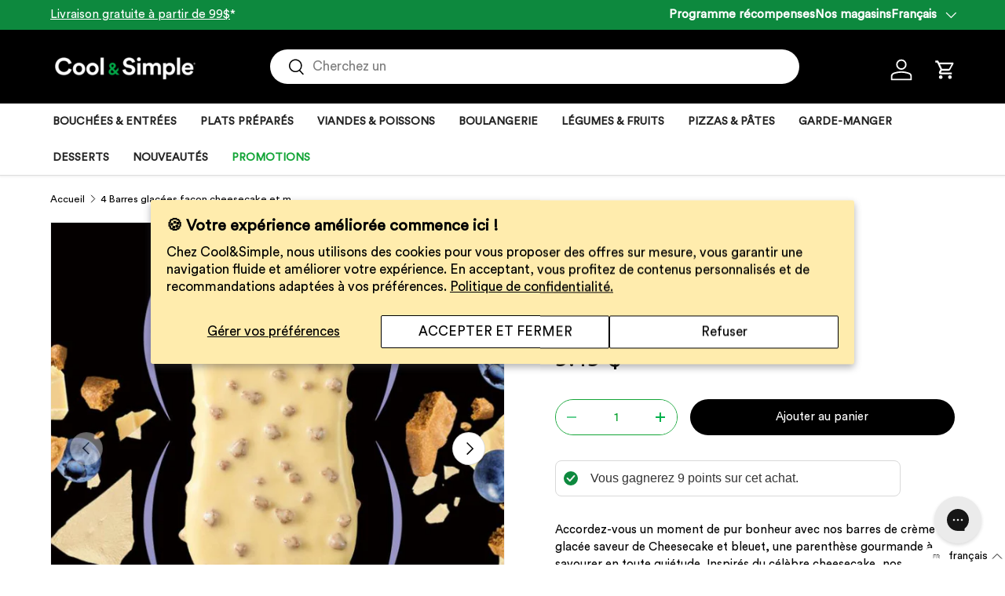

--- FILE ---
content_type: text/javascript
request_url: https://cool-simple.com/cdn/shop/t/64/assets/recommended-products-cart.js?v=36592330293315413091745951021
body_size: -169
content:
document.addEventListener("DOMContentLoaded",()=>{const handleAddAllClick=button=>{button.addEventListener("click",event=>{event.preventDefault();const originalText=button.textContent,loadingText=button.dataset.loading||"Adding all...",productSection=button.closest(".fbr-products");if(!productSection)return;const addButtons=Array.from(productSection.querySelectorAll('.btn[name="add"]'));if(addButtons.length===0)return;button.disabled=!0,button.textContent=loadingText;let index=0;const processNext=()=>{if(index>=addButtons.length){button.disabled=!1,button.textContent=originalText;return}try{addButtons[index++].click()}catch(e){console.error("Error clicking button:",e)}setTimeout(processNext,750)};processNext()})};document.querySelectorAll(".add-all-button").forEach(handleAddAllClick),new MutationObserver(mutations=>{mutations.forEach(({addedNodes})=>{addedNodes.forEach(node=>{node.nodeType===Node.ELEMENT_NODE&&(node.classList.contains("add-all-button")&&handleAddAllClick(node),node.querySelectorAll?.(".add-all-button").forEach(handleAddAllClick))})})}).observe(document.body,{childList:!0,subtree:!0})});
//# sourceMappingURL=/cdn/shop/t/64/assets/recommended-products-cart.js.map?v=36592330293315413091745951021


--- FILE ---
content_type: text/javascript; charset=utf-8
request_url: https://cool-simple.com/products/barres-glacees-cheesecake-myrtille-thiriet.js
body_size: 243
content:
{"id":13830955401376,"title":"4 Barres glacées façon cheesecake et myrtille","handle":"barres-glacees-cheesecake-myrtille-thiriet","description":"Accordez-vous un moment de pur bonheur avec nos barres de crème glacée saveur de Cheesecake et bleuet, une parenthèse gourmande à savourer en toute quiétude. Inspirés du célèbre cheesecake, nos bâtonnets ultra-gourmands sont une explosion de saveurs exquises.\u003cbr\u003e\u003cul\u003e\n\u003cbr\u003e\u003cli\u003eQualité premium\u003c\/li\u003e\n\u003cbr\u003e\u003cli\u003eChocolat pur beurre de cacao\u003c\/li\u003e\n\u003cbr\u003e\u003cli\u003eSans colorant ni arôme artificiel\u003c\/li\u003e\n\u003cbr\u003e\n\u003c\/ul\u003e\u003cbr\u003e","published_at":"2024-06-18T11:39:01-04:00","created_at":"2024-06-13T16:25:45-04:00","vendor":"Cool\u0026Simple","type":"Desserts","tags":["Desserts glacés","Format familial","Portion individuelle","Thiriet","Végétarien"],"price":949,"price_min":949,"price_max":949,"available":true,"price_varies":false,"compare_at_price":0,"compare_at_price_min":0,"compare_at_price_max":0,"compare_at_price_varies":false,"variants":[{"id":50569628614816,"title":"Default Title","option1":"Default Title","option2":null,"option3":null,"sku":"1996-U","requires_shipping":true,"taxable":true,"featured_image":null,"available":true,"name":"4 Barres glacées façon cheesecake et myrtille","public_title":null,"options":["Default Title"],"price":949,"weight":1000,"compare_at_price":0,"inventory_management":"shopify","barcode":"3292590019969","requires_selling_plan":false,"selling_plan_allocations":[]}],"images":["\/\/cdn.shopify.com\/s\/files\/1\/0495\/6307\/4720\/files\/barres-glacees-cheesecake-myrtille.jpg?v=1718310936","\/\/cdn.shopify.com\/s\/files\/1\/0495\/6307\/4720\/files\/barres-glacees-cheesecake-myrtille_990d479d-fd7e-4f68-90fb-993f1140c2bd.jpg?v=1718310942","\/\/cdn.shopify.com\/s\/files\/1\/0495\/6307\/4720\/files\/01996_ParenthesesCheesecakeMyrtilles_TVN.jpg?v=1719519372"],"featured_image":"\/\/cdn.shopify.com\/s\/files\/1\/0495\/6307\/4720\/files\/barres-glacees-cheesecake-myrtille.jpg?v=1718310936","options":[{"name":"Title","position":1,"values":["Default Title"]}],"url":"\/products\/barres-glacees-cheesecake-myrtille-thiriet","media":[{"alt":null,"id":35062029713568,"position":1,"preview_image":{"aspect_ratio":1.0,"height":800,"width":800,"src":"https:\/\/cdn.shopify.com\/s\/files\/1\/0495\/6307\/4720\/files\/barres-glacees-cheesecake-myrtille.jpg?v=1718310936"},"aspect_ratio":1.0,"height":800,"media_type":"image","src":"https:\/\/cdn.shopify.com\/s\/files\/1\/0495\/6307\/4720\/files\/barres-glacees-cheesecake-myrtille.jpg?v=1718310936","width":800},{"alt":null,"id":35062030598304,"position":2,"preview_image":{"aspect_ratio":1.0,"height":800,"width":800,"src":"https:\/\/cdn.shopify.com\/s\/files\/1\/0495\/6307\/4720\/files\/barres-glacees-cheesecake-myrtille_990d479d-fd7e-4f68-90fb-993f1140c2bd.jpg?v=1718310942"},"aspect_ratio":1.0,"height":800,"media_type":"image","src":"https:\/\/cdn.shopify.com\/s\/files\/1\/0495\/6307\/4720\/files\/barres-glacees-cheesecake-myrtille_990d479d-fd7e-4f68-90fb-993f1140c2bd.jpg?v=1718310942","width":800},{"alt":null,"id":35314343116960,"position":3,"preview_image":{"aspect_ratio":0.692,"height":1350,"width":934,"src":"https:\/\/cdn.shopify.com\/s\/files\/1\/0495\/6307\/4720\/files\/01996_ParenthesesCheesecakeMyrtilles_TVN.jpg?v=1719519372"},"aspect_ratio":0.692,"height":1350,"media_type":"image","src":"https:\/\/cdn.shopify.com\/s\/files\/1\/0495\/6307\/4720\/files\/01996_ParenthesesCheesecakeMyrtilles_TVN.jpg?v=1719519372","width":934}],"requires_selling_plan":false,"selling_plan_groups":[]}